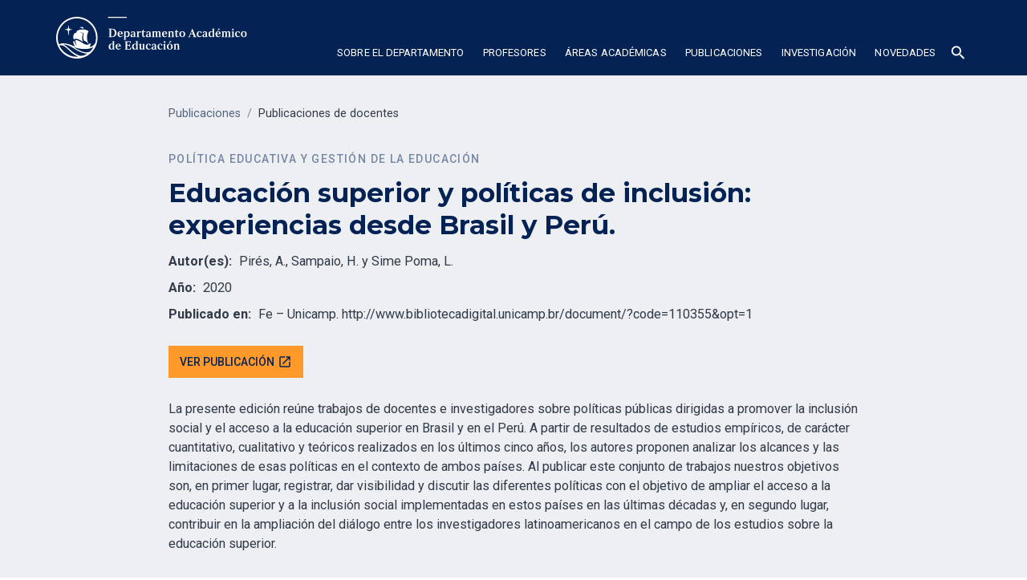

--- FILE ---
content_type: text/html
request_url: https://departamento-educacion.pucp.edu.pe/publicacion/educacion-superior-y-politicas-de-inclusion-experiencias-desde-brasil-y-peru
body_size: 10836
content:
<!DOCTYPE html><!-- Last Published: Wed Dec 17 2025 20:06:31 GMT+0000 (Coordinated Universal Time) --><html data-wf-domain="departamento-educacion.pucp.edu.pe" data-wf-page="627d3b12b80c31295a99194c" data-wf-site="627d3b12b80c31f6f799191d" lang="es" data-wf-collection="627d3b12b80c317f0e9919a3" data-wf-item-slug="educacion-superior-y-politicas-de-inclusion-experiencias-desde-brasil-y-peru"><head><meta charset="utf-8"/><title>Educación superior y políticas de inclusión: experiencias desde Brasil y Perú. | Departamento Académico de Educación PUCP</title><meta content="Conoce las publicaciones del Departamento Académico de Educación PUCP." name="description"/><meta content="Educación superior y políticas de inclusión: experiencias desde Brasil y Perú. | Departamento Académico de Educación PUCP" property="og:title"/><meta content="Conoce las publicaciones del Departamento Académico de Educación PUCP." property="og:description"/><meta content="https://cdn.prod.website-files.com/627d3b12b80c3154b2991923/628419d995378f9ba11932cf_DPTEDU076(1).jpg" property="og:image"/><meta content="Educación superior y políticas de inclusión: experiencias desde Brasil y Perú. | Departamento Académico de Educación PUCP" property="twitter:title"/><meta content="Conoce las publicaciones del Departamento Académico de Educación PUCP." property="twitter:description"/><meta content="https://cdn.prod.website-files.com/627d3b12b80c3154b2991923/628419d995378f9ba11932cf_DPTEDU076(1).jpg" property="twitter:image"/><meta property="og:type" content="website"/><meta content="summary_large_image" name="twitter:card"/><meta content="width=device-width, initial-scale=1" name="viewport"/><link href="https://cdn.prod.website-files.com/627d3b12b80c31f6f799191d/css/sisdis-departamento-educacion.shared.b080ea4c3.css" rel="stylesheet" type="text/css"/><link href="https://fonts.googleapis.com" rel="preconnect"/><link href="https://fonts.gstatic.com" rel="preconnect" crossorigin="anonymous"/><script src="https://ajax.googleapis.com/ajax/libs/webfont/1.6.26/webfont.js" type="text/javascript"></script><script type="text/javascript">WebFont.load({  google: {    families: ["Montserrat:100,100italic,200,200italic,300,300italic,400,400italic,500,500italic,600,600italic,700,700italic,800,800italic,900,900italic","Roboto:300,regular,500,700"]  }});</script><script type="text/javascript">!function(o,c){var n=c.documentElement,t=" w-mod-";n.className+=t+"js",("ontouchstart"in o||o.DocumentTouch&&c instanceof DocumentTouch)&&(n.className+=t+"touch")}(window,document);</script><link href="https://cdn.prod.website-files.com/627d3b12b80c31f6f799191d/627d3b12b80c31837599196b_pucp-favicon-32.png" rel="shortcut icon" type="image/x-icon"/><link href="https://cdn.prod.website-files.com/627d3b12b80c31f6f799191d/627d3b12b80c31e963991970_pucp-favicon-256.png" rel="apple-touch-icon"/><link href="https://departamento-educacion.pucp.edu.pe/publicacion/educacion-superior-y-politicas-de-inclusion-experiencias-desde-brasil-y-peru" rel="canonical"/><script async="" src="https://www.googletagmanager.com/gtag/js?id=G-2LZC2SNND9"></script><script type="text/javascript">window.dataLayer = window.dataLayer || [];function gtag(){dataLayer.push(arguments);}gtag('js', new Date());gtag('config', 'G-2LZC2SNND9', {'anonymize_ip': false});</script><!-- Google Tag Manager -->
<script>(function(w,d,s,l,i){w[l]=w[l]||[];w[l].push({'gtm.start':
new Date().getTime(),event:'gtm.js'});var f=d.getElementsByTagName(s)[0],
j=d.createElement(s),dl=l!='dataLayer'?'&l='+l:'';j.async=true;j.src=
'https://www.googletagmanager.com/gtm.js?id='+i+dl;f.parentNode.insertBefore(j,f);
})(window,document,'script','dataLayer','GTM-K75N492');</script>
<!-- End Google Tag Manager -->

<!-- Style para evitar desborde en cards con urls largos-->
<style>
  .card a, .footer-grid a, .contact-grid a{
  word-break: break-word;
  }
   .w-embed a{word-break: break-word;}
  .text-inline.w-richtext.break-word{word-break: break-word;}
  .loadediv {
  display: flex;
  justify-content: center;
  align-items: center;  
}
.loader {
  border: 16px solid #f3f3f3;
  border-radius: 50%;
  border-top: 16px solid #042354;
  width: 120px;
  height: 120px;
  -webkit-animation: spin 2s linear infinite; /* Safari */
  animation: spin 2s linear infinite;
}  
</style></head><body><div class="w-embed w-iframe"><!-- Google Tag Manager (noscript) -->
<noscript><iframe src="https://www.googletagmanager.com/ns.html?id=GTM-K75N492"
height="0" width="0" style="display:none;visibility:hidden"></iframe></noscript>
<!-- End Google Tag Manager (noscript) --></div><div class="custom-code-embeds"><div class="icons-embed w-embed"><!--Material Icons-->
<link href="https://fonts.googleapis.com/css?family=Material+Icons|Material+Icons+Outlined|Material+Icons+Two+Tone|Material+Icons+Round|Material+Icons+Sharp" rel="stylesheet">
<style>
  .material-icons, .material-icons-outlined, .material-icons-two-tone, .material-icons-round, .material-icons-sharp {
  font-weight: normal;
  font-style: normal;
  font-size: 1.25rem;
  line-height: 1.25rem;
  display: inline-block;
  text-transform: none;
  letter-spacing: normal;
  word-wrap: normal;
  white-space: nowrap;
  direction: ltr;
  -webkit-font-smoothing: antialiased;
  text-rendering: optimizeLegibility;
  -moz-osx-font-smoothing: grayscale;
  font-feature-settings: 'liga';
  }
  .material-icons-s {
   font-size: 16px;
  line-height: 16px;
  }
 </style></div><div class="responsive-typography-embed w-embed"><!-- Responsive Typography -->
<style>

/* Regular Desktop */
html { font-size: 18px; }

/*Tablet and below */
@media (max-width: 991px) { html { font-size: 16px; } }
/* Mobile - Landcape */
/* @media (max-width: 767px) { html { font-size: 16px; } }*/
/* Mobile - Portrait */
/* @media (max-width: 479px) { html { font-size: 16px; } }*/

/* Large Desktop and above */
@media (min-width: 1440px) { html { font-size: 20px; } }
</style></div><div class="systemflow-embed w-embed"><!-- SystemFlow -->
<style>
/* style of wordbreak for card overflow */  
  .card{
  word-break: break-word;
  }
/* Component wrapper copy icon */  
  .component-wrapper-label:before {
  content: url(https://cdn.prod.website-files.com/5fa91c41f8fcbca1e044ce27/5fa92ece2f679e1ff037b09b_Copy%20Icon.svg);
  position: absolute;
  left: 16px;
  top: 7px;
  }  
  /* Customize page overflow */  
  .customize-instructions, .customize-preview {
  overflow-y: scroll;
  }  
  /* Sidebar - component preview tooltip */  
  .navbar-vertical-link:hover::after { 
  	content: '';
    background-size: contain;
    background-position: center center;
    display: inline-block;
    width: 160px;
    height: 160px;
    position: absolute;
    border-radius: 4px;
    border: 1px solid #D0D4D9;
    z-index: 999;
    box-sizing: border-box;
    left: 105%;
    top: -64px;
    box-shadow: 0px 4px 8px rgba(0, 0, 0, 0.10);
    background-repeat: no-repeat;  
  }  
/* Page Hover Thumbnails */
  #nav-alert:hover::after { background-image: url(https://cdn.prod.website-files.com/5fa91c41f8fcbca1e044ce27/5fa92e9462056a419c70c776_Alert.svg); }
  #nav-breadcrumbs:hover::after { background-image: url(https://cdn.prod.website-files.com/5fa91c41f8fcbca1e044ce27/5fa92e9387dd5780628334cc_Breadcrumb.svg); }
  #nav-button:hover::after { background-image: url(https://cdn.prod.website-files.com/5fa91c41f8fcbca1e044ce27/5fa92e93f8fcbc0d3445ec12_Button.svg); }
  #nav-card:hover::after { background-image: url(https://cdn.prod.website-files.com/5fa91c41f8fcbca1e044ce27/5fa92e93af64f30314ee0507_Card.svg); }
  #nav-collapse:hover::after { background-image: url(https://cdn.prod.website-files.com/5fa91c41f8fcbca1e044ce27/5fa92e94f8fcbcc22245ec13_Collapse.svg); }
  #nav-color:hover::after { background-image: url(https://cdn.prod.website-files.com/5fa91c41f8fcbca1e044ce27/5fa92e94261180c04f24faa3_Color.svg); }
  #nav-contact:hover::after { background-image: url(https://cdn.prod.website-files.com/5fa91c41f8fcbca1e044ce27/5fa92e94f47531b97525ce68_Contact.svg); }
  #nav-cta:hover::after { background-image: url(https://cdn.prod.website-files.com/5fa91c41f8fcbca1e044ce27/5fa92e94af64f3728cee0508_CTA.svg); }
  #nav-dropdown:hover::after { background-image: url(https://cdn.prod.website-files.com/5fa91c41f8fcbca1e044ce27/5fa92e94ef8876fd8b787edc_Dropdown.svg); }
  #nav-elevation:hover::after { background-image: url(https://cdn.prod.website-files.com/5fa91c41f8fcbca1e044ce27/5fa92e94451751702ea524a8_Elevation.svg); }
  #nav-empty-sections:hover::after { background-image: url(https://cdn.prod.website-files.com/5fa91c41f8fcbca1e044ce27/5fa92e944f26375ff3c799b7_EmptySections.svg); }
  #nav-empty-sg-page:hover::after { background-image: url(https://cdn.prod.website-files.com/5fa91c41f8fcbca1e044ce27/5fa92e94261180a20b24fadf_EmptySGPage.svg); }
  #nav-example-forms:hover::after { background-image: url(https://cdn.prod.website-files.com/5fa91c41f8fcbca1e044ce27/5fa92e949bf4e9bbb361082d_ExampleForms.svg); }
  #nav-faq:hover::after { background-image: url(https://cdn.prod.website-files.com/5fa91c41f8fcbca1e044ce27/5fa92e94e1f1154d1441900d_FAQ.svg); }
  #nav-feat-grid:hover::after { background-image: url(https://cdn.prod.website-files.com/5fa91c41f8fcbca1e044ce27/5fa92e9428e4e145c0624a20_Feat---Grid.svg); }
  #nav-feat-text-l:hover::after { background-image: url(https://cdn.prod.website-files.com/5fa91c41f8fcbca1e044ce27/5fa92e949ad1b4f50385d8df_Feat---Text-Left.svg); }
  #nav-feat-text-r:hover::after { background-image: url(https://cdn.prod.website-files.com/5fa91c41f8fcbca1e044ce27/5fa92e9473f889cdaf6a1ec9_Feat---Text-Right.svg); }
  #nav-footer:hover::after { background-image: url(https://cdn.prod.website-files.com/5fa91c41f8fcbca1e044ce27/5fa92e946639f6543f5c3e7c_Footer.svg); }
  #nav-form-toggles:hover::after { background-image: url(https://cdn.prod.website-files.com/5fa91c41f8fcbca1e044ce27/5fa92e9479f25b1c21ee0a60_FormToggles.svg); }
  #nav-hero:hover::after { background-image: url(https://cdn.prod.website-files.com/5fa91c41f8fcbca1e044ce27/5fa92e942611807e4424fafe_Hero.svg); }
  #nav-icons:hover::after { background-image: url(https://cdn.prod.website-files.com/5fa91c41f8fcbca1e044ce27/5fa92e940c3ddaf4686184b6_Icons.svg); }
  #nav-input:hover::after { background-image: url(https://cdn.prod.website-files.com/5fa91c41f8fcbca1e044ce27/5fa92e9473f889d1666a1ed1_Input.svg); }
  #nav-link:hover::after { background-image: url(https://cdn.prod.website-files.com/5fa91c41f8fcbca1e044ce27/5fa92e9479f25b39e6ee0a62_Link.svg); }
  #nav-long-content:hover::after { background-image: url(https://cdn.prod.website-files.com/5fa91c41f8fcbca1e044ce27/5fa92e95f0d432336029a5e3_LongContent.svg); }
  #nav-modal:hover::after { background-image: url(https://cdn.prod.website-files.com/5fa91c41f8fcbca1e044ce27/5fa92e943a458f06569f0a5a_Modal.svg); }
  #nav-navbar:hover::after { background-image: url(https://cdn.prod.website-files.com/5fa91c41f8fcbca1e044ce27/5fa92e948d867460c7f59b16_Navbar.svg); }
  #nav-nav-menu:hover::after { background-image: url(https://cdn.prod.website-files.com/5fa91c41f8fcbca1e044ce27/5fa92e94e1f1693fb00fa151_NavMenu.svg); }
  #nav-pricing:hover::after { background-image: url(https://cdn.prod.website-files.com/5fa91c41f8fcbca1e044ce27/5fa92e95f47531b84125ce69_Pricing.svg); }
  #nav-spacing:hover::after { background-image: url(https://cdn.prod.website-files.com/5fa91c41f8fcbca1e044ce27/5fa92e947a78a1e2a68a6629_Spacing.svg); }
  #nav-table:hover::after { background-image: url(https://cdn.prod.website-files.com/5fa91c41f8fcbca1e044ce27/5fa92e94af64f31f36ee0549_Table.svg); }
  #nav-tabs:hover::after { background-image: url(https://cdn.prod.website-files.com/5fa91c41f8fcbca1e044ce27/5fa92e94abbd5ed7b2becbb3_Tabs.svg); }
  #nav-tag:hover::after { background-image: url(https://cdn.prod.website-files.com/5fa91c41f8fcbca1e044ce27/5fa92e95ef88762711787edf_Tag.svg); }
  #nav-testimonials:hover::after { background-image: url(https://cdn.prod.website-files.com/5fa91c41f8fcbca1e044ce27/5fa92e956beb8d43e6373fba_Testimonials.svg); }
  #nav-textarea:hover::after { background-image: url(https://cdn.prod.website-files.com/5fa91c41f8fcbca1e044ce27/5fa92e95cc3e78d99c7c00c4_Textarea.svg); }
  #nav-toast:hover::after { background-image: url(https://cdn.prod.website-files.com/5fa91c41f8fcbca1e044ce27/5fa92e9571654299c55fadc5_Toast.svg); }
  #nav-tooltip:hover::after { background-image: url(https://cdn.prod.website-files.com/5fa91c41f8fcbca1e044ce27/5fa92e956639f638ca5c3ec7_Tooltip.svg); }
  #nav-typography:hover::after { background-image: url(https://cdn.prod.website-files.com/5fa91c41f8fcbca1e044ce27/5fa92e956251b086f1cffefd_Typography.svg); }
  #nav-avatar:hover::after { background-image: url(https://cdn.prod.website-files.com/5fa91c41f8fcbca1e044ce27/5fe0bac1b9ed294ba98aeb26_Avatar.svg); }
  #nav-cards:hover::after { background-image: url(https://cdn.prod.website-files.com/5fa91c41f8fcbca1e044ce27/5fe0b360e47b486a76b0c125_Cards.svg); }
  #nav-live-components:hover::after { background-image: url(https://cdn.prod.website-files.com/5fa91c41f8fcbca1e044ce27/5ff305e5fc65c2d28b3ddf75_Live%20Components.svg); }
</style></div></div><div data-collapse="medium" data-animation="default" data-duration="400" data-easing="ease" data-easing2="ease" role="banner" class="navbar dark w-nav"><div class="container container-navbar-l"><div class="wrap-brand-logo"><a href="/" class="brand-logo w-nav-brand"><img src="https://cdn.prod.website-files.com/627d3b12b80c31f6f799191d/627d413832842539b4e266dc_logo_departamento_educacion.svg" alt="" class="brand-logo-image"/></a></div><nav role="navigation" class="navbar-menu dark w-nav-menu"><div data-hover="false" data-delay="0" class="dropdown-nav-top color-inverse w-dropdown"><div class="nav-link-l nav-link-dropdown color-inverse w-dropdown-toggle"><div class="dropdown-icon-s w-icon-dropdown-toggle"></div><div>SObre el departamento</div></div><nav class="dropdown-menu-navbar w-dropdown-list"><a href="/sobre-el-departamento/presentacion" class="dropdown-menu-item---navbar w-dropdown-link">Presentación</a><a href="/sobre-el-departamento/autoridades" class="dropdown-menu-item---navbar w-dropdown-link">Autoridades</a><a href="/sobre-el-departamento/personal-administrativo" class="dropdown-menu-item---navbar w-dropdown-link">Personal administrativo</a><a href="/sobre-el-departamento/areas-academicas" class="dropdown-menu-item---navbar w-dropdown-link">Áreas académicas</a><a href="/sobre-el-departamento/documentos" class="dropdown-menu-item---navbar w-dropdown-link">Documentos</a></nav></div><div data-hover="false" data-delay="0" class="dropdown-nav-top w-dropdown"><div class="nav-link-l nav-link-dropdown color-inverse w-dropdown-toggle"><div class="dropdown-icon-s w-icon-dropdown-toggle"></div><div>Profesores</div></div><nav class="dropdown-menu-navbar w-dropdown-list"><a href="/docentes/practicas-innovadoras-en-la-docencia" class="dropdown-menu-item---navbar w-dropdown-link">Prácticas innovadoras en la docencia</a><a href="/docentes/profesores-del-departamento" class="dropdown-menu-item---navbar w-dropdown-link">Profesores del Departamento</a><a href="/docentes/docentes-distinguidos" class="dropdown-menu-item---navbar w-dropdown-link">Docentes distinguidos</a><a href="/docentes/profesores-visitantes" class="dropdown-menu-item---navbar w-dropdown-link">Profesores visitantes</a></nav></div><div data-hover="false" data-delay="0" class="dropdown-nav-top w-dropdown"><div class="nav-link-l nav-link-dropdown color-inverse w-dropdown-toggle"><div class="dropdown-icon-s w-icon-dropdown-toggle"></div><div>Áreas académicas</div></div><nav class="dropdown-menu-navbar xl w-dropdown-list"><a href="/areas-academicas/curriculo-y-didactica/curriculo-y-didactica" class="dropdown-menu-item---navbar w-dropdown-link">Currículo y Didáctica</a><a href="/areas-academicas/desarrollo-y-educacion-infantil/desarrollo-y-educacion-infantil" class="dropdown-menu-item---navbar w-dropdown-link">Desarrollo y Educación infantil</a><a href="/areas-academicas/educacion-ciudadania-y-atencion-a-la-diversidad/educacion-ciudadania-y-atencion-a-la-diversidad" class="dropdown-menu-item---navbar w-dropdown-link">Educación, Ciudadanía y Atención a la Diversidad</a><a href="/areas-academicas/formacion-y-desarrollo-profesional-docente/formacion-y-desarrollo-profesional-docente" class="dropdown-menu-item---navbar w-dropdown-link">Formación y Desarrollo Profesional Docente</a><a href="/areas-academicas/politica-educativa-y-gestion-de-la-educacion/politica-educativa-y-gestion-de-la-educacion" class="dropdown-menu-item---navbar w-dropdown-link">Política Educativa y Gestión de la Educación</a><a href="/areas-academicas/tic-y-educacion/tic-y-educacion" class="dropdown-menu-item---navbar w-dropdown-link">TIC y Educación</a></nav></div><div data-hover="false" data-delay="0" class="dropdown-nav-top w-dropdown"><div class="nav-link-l nav-link-dropdown color-inverse w-dropdown-toggle"><div class="dropdown-icon-s w-icon-dropdown-toggle"></div><div>publicaciones</div></div><nav class="dropdown-menu-navbar w-dropdown-list"><a href="/publicaciones/revista-educacion" class="dropdown-menu-item---navbar w-dropdown-link">Revista Educación</a><a href="/publicaciones/publicaciones-de-docentes" class="dropdown-menu-item---navbar w-dropdown-link">Publicaciones de docentes</a></nav></div><div data-hover="false" data-delay="0" class="dropdown-nav-top w-dropdown"><div class="nav-link-l nav-link-dropdown color-inverse w-dropdown-toggle"><div class="dropdown-icon-s w-icon-dropdown-toggle"></div><div>investigación</div></div><nav class="dropdown-menu-navbar w-dropdown-list"><a href="/investigacion/investigaciones-de-docentes" class="dropdown-menu-item---navbar w-dropdown-link">Investigaciones de docentes</a><a href="/investigacion/grupos-de-investigacion" class="dropdown-menu-item---navbar w-dropdown-link">Grupos de investigación</a><a href="https://cise.pucp.edu.pe/" target="_blank" class="dropdown-menu-item---navbar item-external w-dropdown-link">Centro de Investigaciones y Servicios Educativos</a></nav></div><div data-hover="false" data-delay="0" class="dropdown-nav-top w-dropdown"><div class="nav-link-l nav-link-dropdown color-inverse w-dropdown-toggle"><div class="dropdown-icon-s w-icon-dropdown-toggle"></div><div>novedades</div></div><nav class="dropdown-menu-navbar w-dropdown-list"><a href="/novedades/noticias" class="dropdown-menu-item---navbar w-dropdown-link">Noticias</a><a href="/novedades/eventos" class="dropdown-menu-item---navbar w-dropdown-link">Eventos</a><a href="/novedades/boletines" class="dropdown-menu-item---navbar w-dropdown-link">Boletines</a></nav></div><div data-hover="false" data-delay="0" class="dropdown-nav-top w-dropdown"><div class="nav-link-l nav-link-dropdown color-inverse search w-dropdown-toggle"><div class="material-icons"><span class="material-icons">search</span></div></div><nav class="dropdown-menu-navbar dropdown-menu-navbar-search w-dropdown-list"><div class="wrapper-search-small"><div id="Buscador-form" class="s-m-0 w-form"><form id="email-form" name="email-form" data-name="Email Form" redirect="https://departamento-educacion.pucp.edu.pe/resultados-de-busqueda" data-redirect="https://departamento-educacion.pucp.edu.pe/resultados-de-busqueda" action="https://departamento-educacion.pucp.edu.pe/resultados-de-busqueda" method="get" class="form form-horizontal s-m-0" data-wf-page-id="627d3b12b80c31295a99194c" data-wf-element-id="eb44b2c4-308b-9402-08a0-0347e6c16eb4"><input class="input search-horizontal w-input" maxlength="256" name="q" data-name="q" placeholder="Buscar ..." type="text" id="q" required=""/><input type="submit" data-wait="Espere..." class="button small w-button" value="Buscar"/></form><div class="success-message w-form-done"><div>Thank you! Your submission has been received!</div></div><div class="error-message w-form-fail"><div>Oops! Something went wrong while submitting the form.</div></div></div></div></nav></div></nav><div class="menu-button color-inverse w-nav-button"><div class="w-icon-nav-menu"></div></div></div></div><div class="hero-section c-b-neutral-30"><div class="container _900-max"><div class="wrapper-hero-bread"><div class="breadcrumbs s-m-b-5"><div class="breadcrumb-text">Publicaciones</div><div class="breadcrumbs-separator">/</div><a href="/publicaciones/publicaciones-de-docentes" class="breadcrumbs-link">Publicaciones de docentes</a></div><div class="grid-doc"><div class="long-content-regular max-900 lc-right s-p-b-6"><div class="body-text s"><div class="tagline c-t-neutral-70 s-m-b-2 s-m-t-0">Política Educativa y Gestión de la Educación</div><h1 class="heading l">Educación superior y políticas de inclusión: experiencias desde Brasil y Perú.</h1><div class="s-m-b-1 div-flex"><div class="s-m-r-1"><strong>Autor(es):</strong></div><div>Pirés, A., Sampaio, H. y Sime Poma, L.</div></div><div class="s-m-b-1 div-flex"><div class="s-m-r-1"><strong>Año:</strong></div><div>2020</div></div><div class="s-m-b-1 div-flex"><div class="s-m-r-1"><strong>Publicado en:</strong></div><div class="text-inline break-word w-richtext"><p>Fe – Unicamp. http://www.bibliotecadigital.unicamp.br/document/?code=110355&amp;opt=1</p></div></div><a href="http://www.bibliotecadigital.unicamp.br/document/?code=110355&amp;opt=1" target="_blank" class="button small s-m-b-2 w-inline-block"><div class="text-icon-wrapper"><div class="button-text">ver publicación</div><div class="material-icons-outlined icon-right rem-1-5">open_in_new</div></div></a><div class="s-p-t-2 w-richtext"><p>La presente edición reúne trabajos de docentes e investigadores sobre políticas públicas dirigidas a promover la inclusión social y el acceso a la educación superior en Brasil y en el Perú. A partir de resultados de estudios empíricos, de carácter cuantitativo, cualitativo y teóricos realizados en los últimos cinco años, los autores proponen analizar los alcances y las limitaciones de esas políticas en el contexto de ambos países. Al publicar este conjunto de trabajos nuestros objetivos son, en primer lugar, registrar, dar visibilidad y discutir las diferentes políticas con el objetivo de ampliar el acceso a la educación superior y a la inclusión social implementadas en estos países en las últimas décadas y, en segundo lugar, contribuir en la ampliación del diálogo entre los investigadores latinoamericanos en el campo de los estudios sobre la educación superior.</p></div><div class="s-p-b-4 s-p-t-4"><a href="/publicaciones/publicaciones-de-docentes" class="link-icon w-inline-block"><div class="text-icon-wrapper"><div class="material-icons icon-left">arrow_back</div><div class="button-text">Volver al listado de Publicaciones</div></div></a></div></div></div></div></div></div></div><footer class="footer dark bck-svg"><div class="container"><div class="w-layout-grid footer-grid"><div><div class="vertical-menu-title">Información y contacto</div><ul role="list" class="body-text s c-t-neutral-50 w-list-unstyled"><li class="vertical-menu-list-item"><a href="mailto:mesadepartes.dptoeducacion@pucp.edu.pe" class="c-t-primary-10">mesadepartes.dptoeducacion@pucp.edu.pe</a></li><li class="vertical-menu-list-item">(+511) 626-2000 anexo 4360</li><li class="vertical-menu-list-item">Av. Universitaria 1801, San Miguel 15088,<br/>Lima - Perú</li><li class="vertical-menu-list-item">PONTIFICIA UNIVERSIDAD CATOLICA DEL PERU</li><li class="vertical-menu-list-item">RUC: 20155945860</li></ul><div><div class="w-dyn-list"><div role="list" class="sm-icons-wrapper w-dyn-items"><div role="listitem" class="w-dyn-item"><div class="sm-icons-wrapper-dark s-p-t-2 s-p-b-1"><a id="facebook" href="https://www.facebook.com/dptoeducacionpucp" target="_blank" class="sm-icon-link c-t-neutral-20 w-inline-block"><div class="social-media-icon w-embed"><svg xmlns="http://www.w3.org/2000/svg" xmlns:xlink="http://www.w3.org/1999/xlink" aria-hidden="true" focusable="false" width="1em" height="1em" style="-ms-transform: rotate(360deg); -webkit-transform: rotate(360deg); transform: rotate(360deg);" preserveAspectRatio="xMidYMid meet" viewBox="0 0 1024 1024">
<path d="M880 112H144c-17.7 0-32 14.3-32 32v736c0 17.7 14.3 32 32 32h736c17.7 0 32-14.3 32-32V144c0-17.7-14.3-32-32-32zm-92.4 233.5h-63.9c-50.1 0-59.8 23.8-59.8 58.8v77.1h119.6l-15.6 120.7h-104V912H539.2V602.2H434.9V481.4h104.3v-89c0-103.3 63.1-159.6 155.3-159.6c44.2 0 82.1 3.3 93.2 4.8v107.9z" fill="CurrentColor"/></svg></div></a><a id="rrss-twitter" href="https://twitter.com/dptoeducaPUCP" target="_blank" class="sm-icon-link c-t-neutral-20 w-inline-block"><div class="social-media-icon w-embed"><svg xmlns="http://www.w3.org/2000/svg" xmlns:xlink="http://www.w3.org/1999/xlink" aria-hidden="true" focusable="false" width="1em" height="1em" style="-ms-transform: rotate(360deg); -webkit-transform: rotate(360deg); transform: rotate(360deg);" preserveAspectRatio="xMidYMid meet" viewBox="0 0 1024 1024"><path d="M928 254.3c-30.6 13.2-63.9 22.7-98.2 26.4a170.1 170.1 0 0 0 75-94a336.64 336.64 0 0 1-108.2 41.2A170.1 170.1 0 0 0 672 174c-94.5 0-170.5 76.6-170.5 170.6c0 13.2 1.6 26.4 4.2 39.1c-141.5-7.4-267.7-75-351.6-178.5a169.32 169.32 0 0 0-23.2 86.1c0 59.2 30.1 111.4 76 142.1a172 172 0 0 1-77.1-21.7v2.1c0 82.9 58.6 151.6 136.7 167.4a180.6 180.6 0 0 1-44.9 5.8c-11.1 0-21.6-1.1-32.2-2.6C211 652 273.9 701.1 348.8 702.7c-58.6 45.9-132 72.9-211.7 72.9c-14.3 0-27.5-.5-41.2-2.1C171.5 822 261.2 850 357.8 850C671.4 850 843 590.2 843 364.7c0-7.4 0-14.8-.5-22.2c33.2-24.3 62.3-54.4 85.5-88.2z" fill="CurrentColor"/></svg></div></a><a href="https://www.youtube.com/channel/UCuT43ch7FHyFF6liqoKfeog" target="_blank" class="sm-icon-link c-t-neutral-20 w-inline-block"><div class="social-media-icon w-embed"><svg xmlns="http://www.w3.org/2000/svg" xmlns:xlink="http://www.w3.org/1999/xlink" aria-hidden="true" focusable="false" width="1em" height="1em" style="-ms-transform: rotate(360deg); -webkit-transform: rotate(360deg); transform: rotate(360deg);" preserveAspectRatio="xMidYMid meet" viewBox="0 0 1024 1024"><path d="M941.3 296.1a112.3 112.3 0 0 0-79.2-79.3C792.2 198 512 198 512 198s-280.2 0-350.1 18.7A112.12 112.12 0 0 0 82.7 296C64 366 64 512 64 512s0 146 18.7 215.9c10.3 38.6 40.7 69 79.2 79.3C231.8 826 512 826 512 826s280.2 0 350.1-18.8c38.6-10.3 68.9-40.7 79.2-79.3C960 658 960 512 960 512s0-146-18.7-215.9zM423 646V378l232 133l-232 135z" fill="CurrentColor"/></svg></div></a><a id="rrss-linkedin" href="https://www.linkedin.com/company/departamento-acad%C3%A9mico-de-educaci%C3%B3n-pucp/" target="_blank" class="sm-icon-link c-t-neutral-20 w-inline-block"><div class="social-media-icon w-embed"><svg xmlns="http://www.w3.org/2000/svg" xmlns:xlink="http://www.w3.org/1999/xlink" aria-hidden="true" focusable="false" width="1em" height="1em" style="-ms-transform: rotate(360deg); -webkit-transform: rotate(360deg); transform: rotate(360deg);" preserveAspectRatio="xMidYMid meet" viewBox="0 0 1024 1024"><path d="M880 112H144c-17.7 0-32 14.3-32 32v736c0 17.7 14.3 32 32 32h736c17.7 0 32-14.3 32-32V144c0-17.7-14.3-32-32-32zM349.3 793.7H230.6V411.9h118.7v381.8zm-59.3-434a68.8 68.8 0 1 1 68.8-68.8c-.1 38-30.9 68.8-68.8 68.8zm503.7 434H675.1V608c0-44.3-.8-101.2-61.7-101.2c-61.7 0-71.2 48.2-71.2 98v188.9H423.7V411.9h113.8v52.2h1.6c15.8-30 54.5-61.7 112.3-61.7c120.2 0 142.3 79.1 142.3 181.9v209.4z" fill="CurrentColor"/></svg></div></a><a id="rrss-instagram" href="https://www.instagram.com/dptoeducacionpucp/" target="_blank" class="sm-icon-link c-t-neutral-20 w-inline-block"><div class="social-media-icon w-embed"><svg xmlns="http://www.w3.org/2000/svg" xmlns:xlink="http://www.w3.org/1999/xlink" aria-hidden="true" focusable="false" width="1em" height="1em" style="-ms-transform: rotate(360deg); -webkit-transform: rotate(360deg); transform: rotate(360deg);" preserveAspectRatio="xMidYMid meet" viewBox="0 0 1024 1024"><path d="M512 378.7c-73.4 0-133.3 59.9-133.3 133.3S438.6 645.3 512 645.3S645.3 585.4 645.3 512S585.4 378.7 512 378.7zM911.8 512c0-55.2.5-109.9-2.6-165c-3.1-64-17.7-120.8-64.5-167.6c-46.9-46.9-103.6-61.4-167.6-64.5c-55.2-3.1-109.9-2.6-165-2.6c-55.2 0-109.9-.5-165 2.6c-64 3.1-120.8 17.7-167.6 64.5C132.6 226.3 118.1 283 115 347c-3.1 55.2-2.6 109.9-2.6 165s-.5 109.9 2.6 165c3.1 64 17.7 120.8 64.5 167.6c46.9 46.9 103.6 61.4 167.6 64.5c55.2 3.1 109.9 2.6 165 2.6c55.2 0 109.9.5 165-2.6c64-3.1 120.8-17.7 167.6-64.5c46.9-46.9 61.4-103.6 64.5-167.6c3.2-55.1 2.6-109.8 2.6-165zM512 717.1c-113.5 0-205.1-91.6-205.1-205.1S398.5 306.9 512 306.9S717.1 398.5 717.1 512S625.5 717.1 512 717.1zm213.5-370.7c-26.5 0-47.9-21.4-47.9-47.9s21.4-47.9 47.9-47.9s47.9 21.4 47.9 47.9a47.84 47.84 0 0 1-47.9 47.9z" fill="CurrentColor"/></svg></div></a><a id="rrss-spotify" href="#" class="sm-icon-link c-t-neutral-20 w-inline-block w-condition-invisible"><div class="social-media-icon w-embed"><svg width="1em" height="1em" viewBox="0 0 28 28" fill="none" xmlns="http://www.w3.org/2000/svg">
<path d="M14 2.33331C7.55985 2.33331 2.33337 7.55979 2.33337 14C2.33337 20.4402 7.55985 25.6666 14 25.6666C20.4402 25.6666 25.6667 20.4402 25.6667 14C25.6667 7.55979 20.4402 2.33331 14 2.33331ZM18.7373 19.4993C18.5397 19.4993 18.4174 19.4382 18.2339 19.33C15.2984 17.5611 11.8831 17.4859 8.51012 18.1774C8.32665 18.2244 8.08673 18.2997 7.95031 18.2997C7.49399 18.2997 7.20703 17.9375 7.20703 17.5564C7.20703 17.0719 7.49399 16.8414 7.84681 16.7661C11.6996 15.9146 15.6371 15.9899 18.996 17.9986C19.283 18.1821 19.4523 18.3468 19.4523 18.7748C19.4523 19.2029 19.1183 19.4993 18.7373 19.4993V19.4993ZM20.0027 16.4133C19.7581 16.4133 19.5935 16.3051 19.4241 16.2157C16.4839 14.4751 12.0995 13.7742 8.19964 14.8326C7.97383 14.8938 7.85152 14.955 7.63983 14.955C7.13647 14.955 6.72719 14.5457 6.72719 14.0423C6.72719 13.539 6.97181 13.205 7.45636 13.0685C8.76415 12.7016 10.1002 12.4287 12.0572 12.4287C15.1103 12.4287 18.0599 13.1861 20.3838 14.5692C20.7648 14.795 20.9154 15.0867 20.9154 15.4959C20.9107 16.004 20.5155 16.4133 20.0027 16.4133V16.4133ZM21.4611 12.8286C21.2164 12.8286 21.0659 12.7675 20.8542 12.6451C17.5047 10.6458 11.5162 10.166 7.63983 11.248C7.47047 11.295 7.25878 11.3703 7.03297 11.3703C6.412 11.3703 5.93687 10.8857 5.93687 10.2601C5.93687 9.62028 6.33203 9.25804 6.75542 9.13573C8.41133 8.65119 10.2648 8.42068 12.283 8.42068C15.7171 8.42068 19.3159 9.13573 21.9456 10.6693C22.3125 10.881 22.5525 11.1727 22.5525 11.7325C22.5525 12.3723 22.035 12.8286 21.4611 12.8286V12.8286Z" fill="CurrentColor"/>
</svg></div></a><a id="tiktok-link" href="#" class="sm-icon-link c-t-neutral-20 w-inline-block w-condition-invisible"><div class="social-media-icon w-embed"><svg width="1em" height="1em" viewBox="0 0 28 28" fill="none" xmlns="http://www.w3.org/2000/svg">
<path d="M14.1484 2.353C15.4209 2.33331 16.6861 2.34498 17.9498 2.33331C18.0264 3.82162 18.5616 5.33764 19.651 6.38988C20.7383 7.46838 22.2762 7.96205 23.7725 8.12904V12.0441C22.3702 11.9982 20.9614 11.7065 19.6889 11.1027C19.1348 10.8519 18.6185 10.5289 18.1131 10.1985C18.1066 13.0395 18.1248 15.8768 18.0949 18.7062C18.0191 20.0654 17.5706 21.4181 16.7801 22.5381C15.5084 24.4027 13.3011 25.6183 11.034 25.6562C9.64341 25.7357 8.25428 25.3565 7.06932 24.6579C5.10557 23.5 3.72372 21.3802 3.52246 19.105C3.49711 18.6232 3.49322 18.1405 3.51079 17.6583C3.6858 15.8083 4.60096 14.0385 6.02145 12.8346C7.63153 11.4323 9.88697 10.7644 11.9987 11.1596C12.0184 12.5998 11.9608 14.0385 11.9608 15.4787C10.9961 15.1666 9.86874 15.2541 9.02577 15.8397C8.40904 16.2459 7.94298 16.8437 7.69935 17.5409C7.49809 18.0338 7.5557 18.5815 7.56736 19.105C7.79852 20.7005 9.33277 22.0416 10.9706 21.8964C12.0564 21.8848 13.0969 21.2547 13.6628 20.3323C13.8458 20.0093 14.0507 19.6789 14.0617 19.299C14.1572 17.5599 14.1193 15.828 14.1309 14.0888C14.139 10.1694 14.1193 6.26081 14.1492 2.35373L14.1484 2.353Z" fill="CurrentColor"/>
</svg></div></a></div></div></div></div></div><div class="ctas-wrapper"><a href="/contacto" class="button medium white s-m-r-2 s-m-b-2 s-m-r-0-xs w-inline-block"><div class="text-icon-wrapper center-xs"><div class="material-icons-outlined icon-left rem-1-5">mail</div><div class="button-text">contáctanos</div></div></a><a href="https://goo.gl/maps/N8phJ3uesjiAiWMj6" target="_blank" class="button medium white w-inline-block"><div class="text-icon-wrapper center-xs"><div class="material-icons-outlined icon-left rem-1-5">location_on</div><div class="button-text">ubícanos</div></div></a><div class="button-separator"></div></div></div><div><div class="vertical-menu-title">Servicios PUCP</div><div class="body-text s w-dyn-list"><div role="list" class="w-dyn-items"><div role="listitem" class="s-p-b-1 w-dyn-item"><a href="http://campusvirtual.pucp.edu.pe/" class="vertical-menu-link color-inverse">Campus Virtual</a></div><div role="listitem" class="s-p-b-1 w-dyn-item"><a href="http://intranet.pucp.edu.pe/" class="vertical-menu-link color-inverse">Correo PUCP</a></div><div role="listitem" class="s-p-b-1 w-dyn-item"><a href="http://biblioteca.pucp.edu.pe/" class="vertical-menu-link color-inverse">Biblioteca</a></div><div role="listitem" class="s-p-b-1 w-dyn-item"><a href="http://agenda.pucp.edu.pe/" class="vertical-menu-link color-inverse">Agenda PUCP</a></div><div role="listitem" class="s-p-b-1 w-dyn-item"><a href="http://serviciodesalud.pucp.edu.pe/" class="vertical-menu-link color-inverse">Servicio de Salud</a></div></div></div><div class="s-p-t-2 s-p-b-2"><a href="https://www.pucp.edu.pe/libro-reclamaciones/" target="_blank" class="button-libro w-button">Libro de <br/>reclamaciones</a></div></div><div><div class="vertical-menu-title">Enlaces de interés</div><div class="body-text s w-dyn-list"><div role="list" class="w-dyn-items"><div role="listitem" class="s-p-b-1 w-dyn-item"><a href="https://www.pucp.edu.pe/terminos-y-condiciones/" class="vertical-menu-link color-inverse">Términos y condiciones</a></div><div role="listitem" class="s-p-b-1 w-dyn-item"><a href="http://cise.pucp.edu.pe/" class="vertical-menu-link color-inverse">CISE</a></div><div role="listitem" class="s-p-b-1 w-dyn-item"><a href="http://facultad.pucp.edu.pe/educacion/" class="vertical-menu-link color-inverse">Facultad de Educación</a></div><div role="listitem" class="s-p-b-1 w-dyn-item"><a href="http://revistas.pucp.edu.pe/index.php/educacion/issue/archive" class="vertical-menu-link color-inverse">Revista Educación</a></div><div role="listitem" class="s-p-b-1 w-dyn-item"><a href="https://posgrado.pucp.edu.pe/maestria/educacion/" class="vertical-menu-link color-inverse">Maestría en Educación</a></div></div></div></div></div></div><div class="divider-0 blue"></div><div class="container"><div class="footer-bottom color-inverse"><div class="copyright-text s-m-t-1 s-m-b-1">© 2022 Pontificia Universidad Católica del Perú. Todos los derechos reservados..</div></div></div></footer><script src="https://d3e54v103j8qbb.cloudfront.net/js/jquery-3.5.1.min.dc5e7f18c8.js?site=627d3b12b80c31f6f799191d" type="text/javascript" integrity="sha256-9/aliU8dGd2tb6OSsuzixeV4y/faTqgFtohetphbbj0=" crossorigin="anonymous"></script><script src="https://cdn.prod.website-files.com/627d3b12b80c31f6f799191d/js/sisdis-departamento-educacion.167cac08.aa7de736ca95e9af.js" type="text/javascript"></script><!-- Script para uso de Share Social9, copiar y pegar en el custom code [ before </body>] 
de la página donde se usará el inline widget -->
<!--<script id="s9-sdk" async defer content="b3e350bc90694422a99070d359648aa2" src="//cdn.social9.com/js/socialshare.min.js"></script>
-->


<!-- Script para manejo de estado active en botones del menu top, dar estilo al dropdown-toggle con la clase:dropdown-active -->
<script>
$('.w-dropdown').each(function() {
  var hasActiveLink = $(this).find('.w--current').length > 0;
  $(this).find('.w-dropdown-toggle').addBack().toggleClass('dropdown-active', hasActiveLink);
});
</script>





<script id="s9-sdk" async defer content="b3e350bc90694422a99070d359648aa2" src="//cdn.social9.com/js/socialshare.min.js"></script>
</body></html>